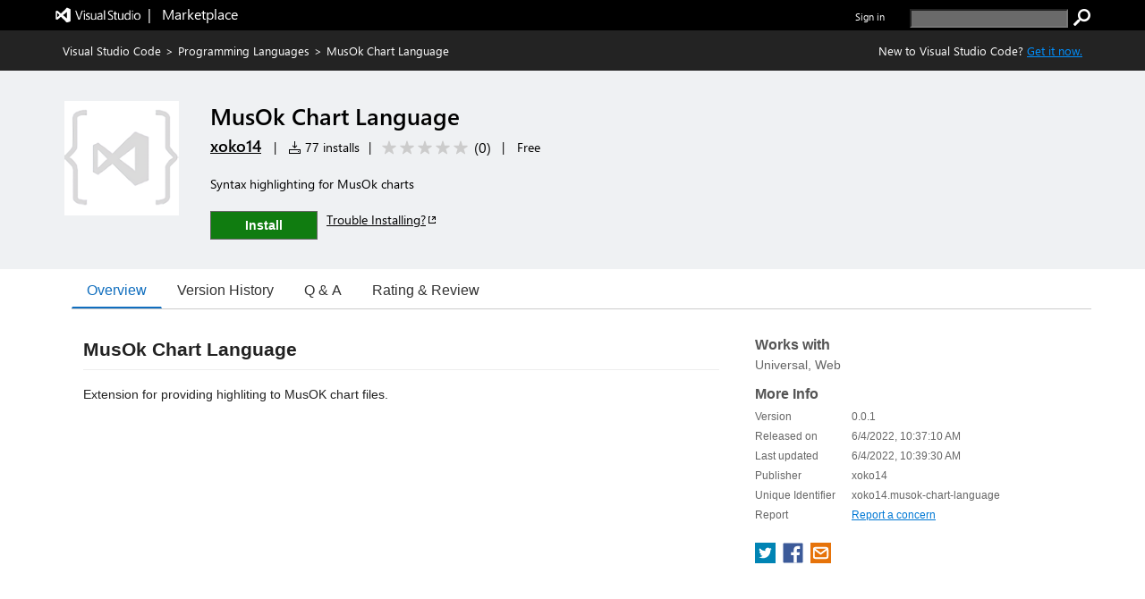

--- FILE ---
content_type: application/x-javascript
request_url: https://cdn.vsassets.io/v/M266_20251205.4/_scripts/TFS/min/OfficeFabric/utilities/dateMath/DateMath.js
body_size: 1219
content:
define("OfficeFabric/utilities/dateMath/DateMath",["require","exports","../dateValues/DateValues","../dateValues/TimeConstants","../../Utilities"],function(n,t,i,r,u){"use strict";function f(n,t){var i=new Date(n.getTime());return i.setDate(i.getDate()+t),i}function v(n,t){return f(n,t*r.default.DaysInOneWeek)}function e(n,t){var i=new Date(n.getTime()),u=i.getMonth()+t;return i.setMonth(u),i.getMonth()!==(u%r.default.MonthInOneYear+r.default.MonthInOneYear)%r.default.MonthInOneYear&&(i=f(i,-i.getDate())),i}function y(n,t){var i=new Date(n.getTime());return i.setFullYear(n.getFullYear()+t),i.getMonth()!==(n.getMonth()%r.default.MonthInOneYear+r.default.MonthInOneYear)%r.default.MonthInOneYear&&(i=f(i,-i.getDate())),i}function p(n){return new Date(n.getFullYear(),n.getMonth(),1,0,0,0,0)}function w(n){return new Date(n.getFullYear(),n.getMonth()+1,0,0,0,0,0)}function b(n){return new Date(n.getFullYear(),0,1,0,0,0,0)}function k(n){return new Date(n.getFullYear()+1,0,0,0,0,0,0)}function d(n,t){return e(n,t-n.getMonth())}function o(n,t){return n||t?n&&t?n.getFullYear()===t.getFullYear()&&n.getMonth()===t.getMonth()&&n.getDate()===t.getDate():!1:!0}function g(n,t){return l(n)-l(t)}function nt(n,t,s,h){var y=[],l,v=null,a;h||(h=[i.DayOfWeek.Monday,i.DayOfWeek.Tuesday,i.DayOfWeek.Wednesday,i.DayOfWeek.Thursday,i.DayOfWeek.Friday]);switch(t){case i.DateRangeType.Day:l=c(n);v=f(l,1);break;case i.DateRangeType.Week:case i.DateRangeType.WorkWeek:l=rt(c(n),s);v=f(l,r.default.DaysInOneWeek);break;case i.DateRangeType.Month:l=new Date(n.getFullYear(),n.getMonth(),1);v=e(l,1);break;default:return u.assertNever(t)}a=l;do t!==i.DateRangeType.WorkWeek?y.push(a):h.includes(a.getDay())&&y.push(a),a=f(a,1);while(!o(a,v));return y}function tt(n,t){for(var u,i=0,r=t;i<r.length;i++)if(u=r[i],o(n,u))return!0;return!1}function it(n,t,i,u){var e=u.getFullYear(),o=u.getMonth(),f=1,a=new Date(e,o,f),v=f+(t+r.default.DaysInOneWeek-1)-ft(t,a.getDay()),s=new Date(e,o,v),c,l;for(f=s.getDate(),c=[],l=0;l<n;l++)c.push(h(s,t,i)),f+=r.default.DaysInOneWeek,s=new Date(e,o,f);return c}function h(n,t,u){switch(u){case i.FirstWeekOfYear.FirstFullWeek:return a(n,t,r.default.DaysInOneWeek);case i.FirstWeekOfYear.FirstFourDayWeek:return a(n,t,4);default:return ut(n,t)}}function c(n){return new Date(n.getFullYear(),n.getMonth(),n.getDate())}function rt(n,t){var i=t-n.getDay();return i>0&&(i-=r.default.DaysInOneWeek),f(n,i)}function l(n){return n.getDate()+(n.getMonth()<<5)+(n.getFullYear()<<9)}function a(n,t,u){var h=s(n)-1,o=n.getDay()-h%r.default.DaysInOneWeek,l=new Date(n.getFullYear()-1,i.MonthOfYear.December,31),c=s(l)-1,f=(t-o+2*r.default.DaysInOneWeek)%r.default.DaysInOneWeek,e;return f!==0&&f>=u&&(f-=r.default.DaysInOneWeek),e=h-f,e<0&&(o-=c%r.default.DaysInOneWeek,f=(t-o+2*r.default.DaysInOneWeek)%r.default.DaysInOneWeek,f!==0&&f+1>=u&&(f-=r.default.DaysInOneWeek),e=c-f),Math.floor(e/r.default.DaysInOneWeek+1)}function ut(n,t){var i=s(n)-1,u=n.getDay()-i%r.default.DaysInOneWeek,f=(u-t+2*r.default.DaysInOneWeek)%r.default.DaysInOneWeek;return Math.floor((i+f)/r.default.DaysInOneWeek+1)}function ft(n,t){return n!==i.DayOfWeek.Sunday&&t<n?t+r.default.DaysInOneWeek:t}function s(n){for(var r=n.getMonth(),u=n.getFullYear(),i=0,t=0;t<r;t++)i+=et(t+1,u);return i+n.getDate()}function et(n,t){return new Date(t,n,0).getDate()}Object.defineProperty(t,"__esModule",{value:!0});t.addDays=f;t.addWeeks=v;t.addMonths=e;t.addYears=y;t.getMonthStart=p;t.getMonthEnd=w;t.getYearStart=b;t.getYearEnd=k;t.setMonth=d;t.compareDates=o;t.compareDatePart=g;t.getDateRangeArray=nt;t.isInDateRangeArray=tt;t.getWeekNumbersInMonth=it;t.getWeekNumber=h});



--- FILE ---
content_type: application/x-javascript
request_url: https://cdn.vsassets.io/v/M266_20251205.4/_scripts/TFS/min/OfficeFabric/components/CommandBar/CommandBar.js
body_size: 3049
content:
define("OfficeFabric/components/CommandBar/CommandBar",["require","exports","tslib","react","../../Utilities","../../FocusZone","../../ContextualMenu","../../utilities/contextualMenu/index","../../Icon","../../Styling","../../Tooltip","./CommandBar.scss","../../Utilities","../../KeytipData"],function(n,t,i,r,u,f,e,o,s,h,c,l,a,v){"use strict";Object.defineProperty(t,"__esModule",{value:!0});var y=l,p="overflow",w=41.5,b=function(n){function t(t){var r=n.call(this,t)||this;return r._searchSurface=a.createRef(),r._commandSurface=a.createRef(),r._commandBarRegion=a.createRef(),r._farCommandSurface=a.createRef(),r._focusZone=a.createRef(),r._overflow=a.createRef(),r._onOverflowClick=function(n){r.state.expandedMenuItemKey===p?r._onContextMenuDismiss():r.setState({expandedMenuId:n.currentTarget.id,expandedMenuItemKey:p,contextualMenuProps:i.__assign({},r.props.overflowMenuProps,{items:r.state.renderedOverflowItems}),contextualMenuTarget:n.currentTarget})},r._onContextMenuDismiss=function(n){var i=r._commandSurface.current,t;if(n&&n.relatedTarget&&(!i||i.contains(n.relatedTarget)))n.stopPropagation(),n.preventDefault();else{if(t=r.state.contextualMenuProps,t&&t.onDismiss)t.onDismiss(n);r.setState({expandedMenuItemKey:undefined,contextualMenuProps:undefined,contextualMenuTarget:undefined})}},r.state=r._getStateFromProps(t),r._id=u.getId("CommandBar"),r}return i.__extends(t,n),t.prototype.componentDidMount=function(){this._asyncMeasure();this._events.on(window,"resize",this._updateRenderedItems)},t.prototype.componentWillReceiveProps=function(n){this.setState(this._getStateFromProps(n));this._commandItemWidths=null},t.prototype.componentDidUpdate=function(){this._commandItemWidths||this._asyncMeasure()},t.prototype.render=function(){var b=this,t=this.props,tt=t.isSearchBoxVisible,it=t.searchPlaceholderText,rt=t.className,ut=t.ariaLabel,n=this.state,k=n.renderedItems,d=n.contextualMenuProps,v=n.expandedMenuItemKey,ft=n.expandedMenuId,o=n.renderedOverflowItems,et=n.contextualMenuTarget,g=n.renderedFarItems,nt,l,a,w;return tt&&(nt=r.createElement("div",{className:u.css("ms-CommandBarSearch",y.search),ref:this._searchSurface},r.createElement("input",{className:u.css("ms-CommandBarSearch-input",y.searchInput),type:"text",placeholder:it}),r.createElement("div",{className:u.css("ms-CommandBarSearch-iconWrapper ms-CommandBarSearch-iconSearchWrapper",y.searchIconWrapper,y.searchIconSearchWrapper)},r.createElement(s.Icon,{iconName:"Search"})),r.createElement("div",{className:u.css("ms-CommandBarSearch-iconWrapper ms-CommandBarSearch-iconClearWrapper",h.FontClassNames.small,y.searchIconWrapper,y.searchIconClearWrapper)},r.createElement(s.Icon,{iconName:"cancel"})))),l=k.length+g.length+(o&&o.length>0?1:0),a=1,r.createElement("div",{className:u.css("ms-CommandBar",y.root,rt),ref:this._commandBarRegion},nt,r.createElement(f.FocusZone,{componentRef:this._focusZone,className:y.container,direction:f.FocusZoneDirection.horizontal,role:"menubar","aria-label":ut},r.createElement("div",{className:u.css("ms-CommandBar-primaryCommands",y.primaryCommands),ref:this._commandSurface},k.map(function(n){return b._renderItemInCommandBar(n,a++,l,v)}).concat(o&&o.length?[r.createElement("div",{className:u.css("ms-CommandBarItem",y.item),key:p,ref:this._overflow},r.createElement(c.TooltipHost,{content:this.props.elipisisAriaLabel},r.createElement("button",{type:"button",id:this._id+p,className:u.css("ms-CommandBarItem-link",y.itemLink,(w={},w["is-expanded "+y.itemLinkIsExpanded]=v===p,w)),onClick:this._onOverflowClick,role:"menuitem","aria-expanded":this.state.expandedMenuItemKey===p,"aria-label":this.props.elipisisAriaLabel||"","aria-haspopup":!0,"aria-setsize":l,"aria-posinset":a++,"data-automation-id":"commandBarOverflow"},r.createElement(s.Icon,{className:u.css("ms-CommandBarItem-overflow",y.itemOverflow),iconName:"more"}))))]:[])),r.createElement("div",{className:u.css("ms-CommandBar-sideCommands",y.sideCommands),ref:this._farCommandSurface},g.map(function(n){return b._renderItemInCommandBar(n,a++,l,v,!0)}))),d?r.createElement(e.ContextualMenu,i.__assign({className:"ms-CommandBar-menuHost",directionalHint:7},d,{target:et,labelElementId:ft,onDismiss:this._onContextMenuDismiss})):null)},t.prototype.focus=function(){var n=this._focusZone.current;n&&n.focus()},t.prototype._renderItemInCommandBar=function(n,t,f,e){var b=this,h,rt,ut,et;if(n.onRender)return r.createElement("div",{className:u.css("ms-CommandBarItem",y.item,n.className),role:"menuitem","aria-setsize":f,"aria-posinset":t,key:n.key,ref:n.key,"aria-label":n.ariaLabel,"data-is-focusable":!1},n.onRender(n,this._onContextMenuDismiss));var k=this._id+n.key,a=n.key||String(t),ft=n.onClick||o.hasSubmenu(n),d=u.css(ft?"ms-CommandBarItem-link "+y.itemLink:"ms-CommandBarItem-text "+y.itemText,!n.name&&"ms-CommandBarItem--noName "+y.itemLinkIsNoName,e===n.key&&"is-expanded "+y.itemLinkIsExpanded,n.inactive?y.inactive:""),p="",g="";n.title&&(p=k+"tooltip",g=n.title);var nt=!!n.icon||!!n.iconProps,tt=!!n.name&&!n.iconOnly,it=n.ariaLabel||(n.iconOnly?n.name:undefined),l=o.hasSubmenu(n),w=n.keytipProps;return w&&l&&(w=i.__assign({},w,{hasMenu:!0})),n.href?(rt=u.getNativeProps(n,u.anchorProperties.concat(["disabled"])),h=r.createElement(v.KeytipData,{keytipProps:w,ariaDescribedBy:rt["aria-describedby"],disabled:n.disabled},function(e){return r.createElement("a",i.__assign({},rt,e,{id:k,className:d,href:n.disabled?undefined:n.href,onClick:b._onItemClick(n),title:"","aria-disabled":n.inactive,"data-command-key":a,"aria-haspopup":l,role:"menuitem","aria-label":it,"aria-setsize":f,"aria-posinset":t,"aria-describedby":p}),nt?b._renderIcon(n):null,tt&&r.createElement("span",{className:u.css("ms-CommandBarItem-commandText",y.itemCommandText)},n.name))})):ft?(ut=u.getNativeProps(n,u.buttonProperties),h=r.createElement(v.KeytipData,{keytipProps:w,ariaDescribedBy:ut["aria-describedby"],disabled:n.disabled},function(o){return r.createElement("button",i.__assign({},ut,o,{id:k,className:d,onClick:b._onItemClick(n),title:"","aria-disabled":n.inactive,"data-command-key":a,"aria-haspopup":l,"aria-expanded":l?e===n.key:undefined,role:"menuitem","aria-label":it,"aria-setsize":f,"aria-posinset":t,"aria-describedby":p}),nt?b._renderIcon(n):null,tt&&r.createElement("span",{className:u.css("ms-CommandBarItem-commandText",y.itemCommandText)},n.name),l?r.createElement(s.Icon,{className:u.css("ms-CommandBarItem-chevronDown",y.itemChevronDown),iconName:"ChevronDown"}):null)})):(et=u.getNativeProps(n,u.divProperties.concat(["disabled"])),h=r.createElement("div",i.__assign({},et,{id:k,className:d,title:"","aria-disabled":n.inactive,"data-command-key":a,"aria-haspopup":l,"aria-label":it,"aria-setsize":f,"aria-posinset":t,role:"menuitem","aria-describedby":p}),nt?this._renderIcon(n):null,tt&&r.createElement("span",{className:u.css("ms-CommandBarItem-commandText",y.itemCommandText),"aria-hidden":"true",role:"presentation"},n.name))),n.iconOnly&&n.name?h=r.createElement(c.TooltipHost,{content:n.name},h):g&&(h=r.createElement(c.TooltipHost,{id:p,setAriaDescribedBy:!1,content:g},h)),r.createElement("div",{className:u.css("ms-CommandBarItem",y.item,n.className),key:a,ref:a},h)},t.prototype._renderIcon=function(n){var t=n.iconProps?n.iconProps:{iconName:n.icon},f=t.iconName==="None"?"":"ms-CommandBarItem-iconColor "+y.itemIconColor,e=u.css("ms-CommandBarItem-icon",y.itemIcon,f,t.className);return r.createElement(s.Icon,i.__assign({},t,{className:e}))},t.prototype._asyncMeasure=function(){var n=this;this._async.requestAnimationFrame(function(){n._updateItemMeasurements();n._updateRenderedItems()})},t.prototype._updateItemMeasurements=function(){var n,t,i;for(this._overflowWidth=this._overflow.current||this.props.overflowItems&&this.props.overflowItems.length?w:0,this._commandItemWidths||(this._commandItemWidths={}),n=0;n<this.props.items.length;n++)t=this.props.items[n],this._commandItemWidths[t.key]||(i=this.refs[t.key],i&&(this._commandItemWidths[t.key]=i.getBoundingClientRect().width))},t.prototype._updateRenderedItems=function(){var f=this.props,b=f.items,r=f.overflowItems,k=f.overflowMenuProps,c=this._commandSurface.current,l=this._farCommandSurface.current,a=this._commandBarRegion.current,v=this._searchSurface.current,i=b.slice(),e=r,o=0,y=r&&r.length,s,t,n,p,h,u;if(c&&a){if(s=window.getComputedStyle(c),t=a.clientWidth-parseInt(s.marginLeft,10)-parseInt(s.marginRight,10),v&&(t-=v.getBoundingClientRect().width),l&&(t-=l.getBoundingClientRect().width),y&&(t-=this._overflowWidth),!this._commandItemWidths){this._asyncMeasure();return}for(n=0;n<i.length;n++)if(p=i[n],h=this._commandItemWidths[p.key],o+h>=t){n>0&&!y&&t-o<w&&n--;e=i.splice(n).concat(r);break}else o+=h;u=this._getContextualMenuPropsAfterUpdate(i.concat(this.state.renderedFarItems),e,k);this.setState({renderedItems:i,renderedOverflowItems:e,expandedMenuItemKey:u?this.state.expandedMenuItemKey:undefined,contextualMenuProps:u,contextualMenuTarget:u?this.state.contextualMenuTarget:undefined})}},t.prototype._onItemClick=function(n){var t=this;return function(i){if(!n.inactive&&(n.key!==t.state.expandedMenuItemKey&&o.hasSubmenu(n)?t.setState({expandedMenuId:i.currentTarget.id,expandedMenuItemKey:n.key,contextualMenuProps:t._getContextualMenuPropsFromItem(n),contextualMenuTarget:i.currentTarget}):t._onContextMenuDismiss(),n.onClick))n.onClick(i,n)}},t.prototype._getStateFromProps=function(n){return{renderedItems:n.items||[],contextualMenuProps:this._getContextualMenuPropsAfterUpdate(n.items.concat(n.farItems),n.overflowItems,n.overflowMenuProps),renderedFarItems:n.farItems||undefined}},t.prototype._getContextualMenuPropsAfterUpdate=function(n,t,r){var f=this,u;if(this.state&&this.state.expandedMenuItemKey){if(this.state.expandedMenuItemKey===p)return i.__assign({},r,{items:t});if(u=n.filter(function(n){return n.key===f.state.expandedMenuItemKey}),u.length===1)return this._getContextualMenuPropsFromItem(u[0])}return},t.prototype._getContextualMenuPropsFromItem=function(n){return n.subMenuProps||n.items&&{items:n.items}},t.defaultProps={items:[],overflowItems:[],farItems:[]},t}(u.BaseComponent);t.CommandBar=b});

